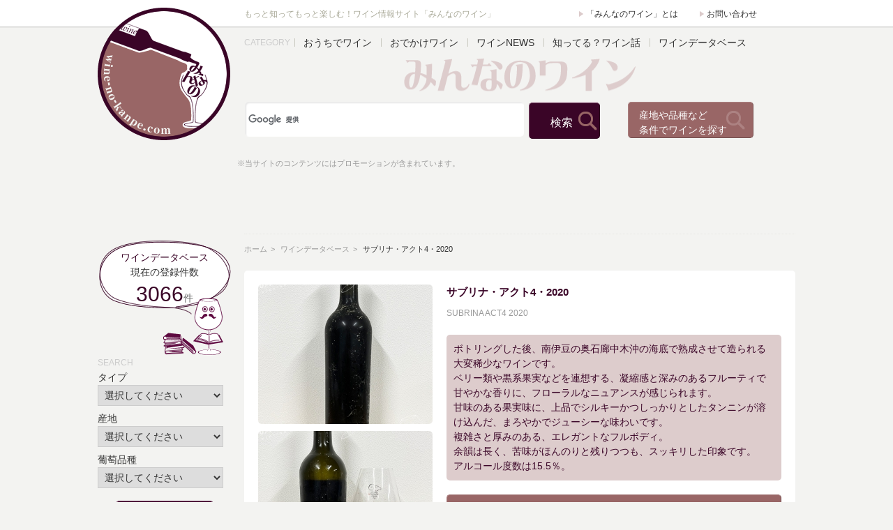

--- FILE ---
content_type: text/html; charset=UTF-8
request_url: https://wine-no-kanpe.com/contents/45254/
body_size: 59069
content:
<!DOCTYPE html>
<!--[if lt IE 7]>      <html class="no-js lt-ie9 lt-ie8 lt-ie7"> <![endif]-->
<!--[if IE 7]>         <html class="no-js lt-ie9 lt-ie8"> <![endif]-->
<!--[if IE 8]>         <html class="no-js lt-ie9"> <![endif]-->
<!--[if gt IE 8]><!--> <html class="no-js"> <!--<![endif]-->
	<html lang="ja" prefix="og: http://ogp.me/ns# fb: http://www.facebook.com/2008/fbml">
    <head>
		<meta charset="UTF-8">
		<meta name="keywords" content="ワイン,シャンパン">
		<meta name="description" content="「みんなのワイン」がお送りするワインデータベース。「サブリナ・アクト4・2020」をご紹介します。">
		<meta http-equiv="X-UA-Compatible" content="IE=edge">
		<meta name="author" content="株式会社システムエイト">
		<meta name="twitter:card" content="summary_large_image">
		<meta name="twitter:site" content="@winenokanpe">
		<meta property="og:url" content="https://wine-no-kanpe.com/contents/45254/">
		<meta property="og:title" content="サブリナ・アクト4・2020 ｜ みんなのワイン">
		<meta property="og:description" content="「みんなのワイン」がお送りするワインデータベース。「サブリナ・アクト4・2020」をご紹介します。">
		<meta property="og:image" content="https://wine-no-kanpe.com/contents/wp-content/uploads/2022/08/subrina16-400x533.jpg">
		<meta property="og:site_name" content="みんなのワイン">
		<meta property="fb:admins" content="fb:135746116986680">
        <title>サブリナ・アクト4・2020 | みんなのワイン</title>
		<link rel="pingback" href="https://wine-no-kanpe.com/contents/xmlrpc.php">
        <!-- Place favicon.ico and apple-touch-icon.png in the root directory -->
        <link rel="author" href="https://plus.google.com/101660848309468495374/">
        <link rel="stylesheet" href="/css/base.css">
        <link rel="stylesheet" href="/css/layout.css">
        <link rel="stylesheet" href="/css/contents.css">
        <link rel="stylesheet" href="/css/wp.css">
        <link rel="stylesheet" href="https://wine-no-kanpe.com/contents/wp-content/themes/wine2016/style.css">
		<!--[if lt IE 9]>
		<script src="http://html5shiv.googlecode.com/svn/trunk/html5.js"></script>
		<![endif]-->
<meta name='robots' content='max-image-preview:large' />
	<style>img:is([sizes="auto" i], [sizes^="auto," i]) { contain-intrinsic-size: 3000px 1500px }</style>
	<link rel='dns-prefetch' href='//fonts.googleapis.com' />
<link rel="alternate" type="application/rss+xml" title="みんなのワイン &raquo; フィード" href="https://wine-no-kanpe.com/contents/feed/" />
<link rel="alternate" type="application/rss+xml" title="みんなのワイン &raquo; コメントフィード" href="https://wine-no-kanpe.com/contents/comments/feed/" />
<script type="text/javascript">
/* <![CDATA[ */
window._wpemojiSettings = {"baseUrl":"https:\/\/s.w.org\/images\/core\/emoji\/16.0.1\/72x72\/","ext":".png","svgUrl":"https:\/\/s.w.org\/images\/core\/emoji\/16.0.1\/svg\/","svgExt":".svg","source":{"concatemoji":"https:\/\/wine-no-kanpe.com\/contents\/wp-includes\/js\/wp-emoji-release.min.js?ver=6.8.3"}};
/*! This file is auto-generated */
!function(s,n){var o,i,e;function c(e){try{var t={supportTests:e,timestamp:(new Date).valueOf()};sessionStorage.setItem(o,JSON.stringify(t))}catch(e){}}function p(e,t,n){e.clearRect(0,0,e.canvas.width,e.canvas.height),e.fillText(t,0,0);var t=new Uint32Array(e.getImageData(0,0,e.canvas.width,e.canvas.height).data),a=(e.clearRect(0,0,e.canvas.width,e.canvas.height),e.fillText(n,0,0),new Uint32Array(e.getImageData(0,0,e.canvas.width,e.canvas.height).data));return t.every(function(e,t){return e===a[t]})}function u(e,t){e.clearRect(0,0,e.canvas.width,e.canvas.height),e.fillText(t,0,0);for(var n=e.getImageData(16,16,1,1),a=0;a<n.data.length;a++)if(0!==n.data[a])return!1;return!0}function f(e,t,n,a){switch(t){case"flag":return n(e,"\ud83c\udff3\ufe0f\u200d\u26a7\ufe0f","\ud83c\udff3\ufe0f\u200b\u26a7\ufe0f")?!1:!n(e,"\ud83c\udde8\ud83c\uddf6","\ud83c\udde8\u200b\ud83c\uddf6")&&!n(e,"\ud83c\udff4\udb40\udc67\udb40\udc62\udb40\udc65\udb40\udc6e\udb40\udc67\udb40\udc7f","\ud83c\udff4\u200b\udb40\udc67\u200b\udb40\udc62\u200b\udb40\udc65\u200b\udb40\udc6e\u200b\udb40\udc67\u200b\udb40\udc7f");case"emoji":return!a(e,"\ud83e\udedf")}return!1}function g(e,t,n,a){var r="undefined"!=typeof WorkerGlobalScope&&self instanceof WorkerGlobalScope?new OffscreenCanvas(300,150):s.createElement("canvas"),o=r.getContext("2d",{willReadFrequently:!0}),i=(o.textBaseline="top",o.font="600 32px Arial",{});return e.forEach(function(e){i[e]=t(o,e,n,a)}),i}function t(e){var t=s.createElement("script");t.src=e,t.defer=!0,s.head.appendChild(t)}"undefined"!=typeof Promise&&(o="wpEmojiSettingsSupports",i=["flag","emoji"],n.supports={everything:!0,everythingExceptFlag:!0},e=new Promise(function(e){s.addEventListener("DOMContentLoaded",e,{once:!0})}),new Promise(function(t){var n=function(){try{var e=JSON.parse(sessionStorage.getItem(o));if("object"==typeof e&&"number"==typeof e.timestamp&&(new Date).valueOf()<e.timestamp+604800&&"object"==typeof e.supportTests)return e.supportTests}catch(e){}return null}();if(!n){if("undefined"!=typeof Worker&&"undefined"!=typeof OffscreenCanvas&&"undefined"!=typeof URL&&URL.createObjectURL&&"undefined"!=typeof Blob)try{var e="postMessage("+g.toString()+"("+[JSON.stringify(i),f.toString(),p.toString(),u.toString()].join(",")+"));",a=new Blob([e],{type:"text/javascript"}),r=new Worker(URL.createObjectURL(a),{name:"wpTestEmojiSupports"});return void(r.onmessage=function(e){c(n=e.data),r.terminate(),t(n)})}catch(e){}c(n=g(i,f,p,u))}t(n)}).then(function(e){for(var t in e)n.supports[t]=e[t],n.supports.everything=n.supports.everything&&n.supports[t],"flag"!==t&&(n.supports.everythingExceptFlag=n.supports.everythingExceptFlag&&n.supports[t]);n.supports.everythingExceptFlag=n.supports.everythingExceptFlag&&!n.supports.flag,n.DOMReady=!1,n.readyCallback=function(){n.DOMReady=!0}}).then(function(){return e}).then(function(){var e;n.supports.everything||(n.readyCallback(),(e=n.source||{}).concatemoji?t(e.concatemoji):e.wpemoji&&e.twemoji&&(t(e.twemoji),t(e.wpemoji)))}))}((window,document),window._wpemojiSettings);
/* ]]> */
</script>
<link rel='stylesheet' id='colorbox-theme9-css' href='https://wine-no-kanpe.com/contents/wp-content/plugins/jquery-colorbox/themes/theme9/colorbox.css?ver=4.6.2' type='text/css' media='screen' />
<style id='wp-emoji-styles-inline-css' type='text/css'>

	img.wp-smiley, img.emoji {
		display: inline !important;
		border: none !important;
		box-shadow: none !important;
		height: 1em !important;
		width: 1em !important;
		margin: 0 0.07em !important;
		vertical-align: -0.1em !important;
		background: none !important;
		padding: 0 !important;
	}
</style>
<link rel='stylesheet' id='wp-block-library-css' href='https://wine-no-kanpe.com/contents/wp-includes/css/dist/block-library/style.min.css?ver=6.8.3' type='text/css' media='all' />
<style id='classic-theme-styles-inline-css' type='text/css'>
/*! This file is auto-generated */
.wp-block-button__link{color:#fff;background-color:#32373c;border-radius:9999px;box-shadow:none;text-decoration:none;padding:calc(.667em + 2px) calc(1.333em + 2px);font-size:1.125em}.wp-block-file__button{background:#32373c;color:#fff;text-decoration:none}
</style>
<style id='global-styles-inline-css' type='text/css'>
:root{--wp--preset--aspect-ratio--square: 1;--wp--preset--aspect-ratio--4-3: 4/3;--wp--preset--aspect-ratio--3-4: 3/4;--wp--preset--aspect-ratio--3-2: 3/2;--wp--preset--aspect-ratio--2-3: 2/3;--wp--preset--aspect-ratio--16-9: 16/9;--wp--preset--aspect-ratio--9-16: 9/16;--wp--preset--color--black: #000000;--wp--preset--color--cyan-bluish-gray: #abb8c3;--wp--preset--color--white: #ffffff;--wp--preset--color--pale-pink: #f78da7;--wp--preset--color--vivid-red: #cf2e2e;--wp--preset--color--luminous-vivid-orange: #ff6900;--wp--preset--color--luminous-vivid-amber: #fcb900;--wp--preset--color--light-green-cyan: #7bdcb5;--wp--preset--color--vivid-green-cyan: #00d084;--wp--preset--color--pale-cyan-blue: #8ed1fc;--wp--preset--color--vivid-cyan-blue: #0693e3;--wp--preset--color--vivid-purple: #9b51e0;--wp--preset--gradient--vivid-cyan-blue-to-vivid-purple: linear-gradient(135deg,rgba(6,147,227,1) 0%,rgb(155,81,224) 100%);--wp--preset--gradient--light-green-cyan-to-vivid-green-cyan: linear-gradient(135deg,rgb(122,220,180) 0%,rgb(0,208,130) 100%);--wp--preset--gradient--luminous-vivid-amber-to-luminous-vivid-orange: linear-gradient(135deg,rgba(252,185,0,1) 0%,rgba(255,105,0,1) 100%);--wp--preset--gradient--luminous-vivid-orange-to-vivid-red: linear-gradient(135deg,rgba(255,105,0,1) 0%,rgb(207,46,46) 100%);--wp--preset--gradient--very-light-gray-to-cyan-bluish-gray: linear-gradient(135deg,rgb(238,238,238) 0%,rgb(169,184,195) 100%);--wp--preset--gradient--cool-to-warm-spectrum: linear-gradient(135deg,rgb(74,234,220) 0%,rgb(151,120,209) 20%,rgb(207,42,186) 40%,rgb(238,44,130) 60%,rgb(251,105,98) 80%,rgb(254,248,76) 100%);--wp--preset--gradient--blush-light-purple: linear-gradient(135deg,rgb(255,206,236) 0%,rgb(152,150,240) 100%);--wp--preset--gradient--blush-bordeaux: linear-gradient(135deg,rgb(254,205,165) 0%,rgb(254,45,45) 50%,rgb(107,0,62) 100%);--wp--preset--gradient--luminous-dusk: linear-gradient(135deg,rgb(255,203,112) 0%,rgb(199,81,192) 50%,rgb(65,88,208) 100%);--wp--preset--gradient--pale-ocean: linear-gradient(135deg,rgb(255,245,203) 0%,rgb(182,227,212) 50%,rgb(51,167,181) 100%);--wp--preset--gradient--electric-grass: linear-gradient(135deg,rgb(202,248,128) 0%,rgb(113,206,126) 100%);--wp--preset--gradient--midnight: linear-gradient(135deg,rgb(2,3,129) 0%,rgb(40,116,252) 100%);--wp--preset--font-size--small: 13px;--wp--preset--font-size--medium: 20px;--wp--preset--font-size--large: 36px;--wp--preset--font-size--x-large: 42px;--wp--preset--spacing--20: 0.44rem;--wp--preset--spacing--30: 0.67rem;--wp--preset--spacing--40: 1rem;--wp--preset--spacing--50: 1.5rem;--wp--preset--spacing--60: 2.25rem;--wp--preset--spacing--70: 3.38rem;--wp--preset--spacing--80: 5.06rem;--wp--preset--shadow--natural: 6px 6px 9px rgba(0, 0, 0, 0.2);--wp--preset--shadow--deep: 12px 12px 50px rgba(0, 0, 0, 0.4);--wp--preset--shadow--sharp: 6px 6px 0px rgba(0, 0, 0, 0.2);--wp--preset--shadow--outlined: 6px 6px 0px -3px rgba(255, 255, 255, 1), 6px 6px rgba(0, 0, 0, 1);--wp--preset--shadow--crisp: 6px 6px 0px rgba(0, 0, 0, 1);}:where(.is-layout-flex){gap: 0.5em;}:where(.is-layout-grid){gap: 0.5em;}body .is-layout-flex{display: flex;}.is-layout-flex{flex-wrap: wrap;align-items: center;}.is-layout-flex > :is(*, div){margin: 0;}body .is-layout-grid{display: grid;}.is-layout-grid > :is(*, div){margin: 0;}:where(.wp-block-columns.is-layout-flex){gap: 2em;}:where(.wp-block-columns.is-layout-grid){gap: 2em;}:where(.wp-block-post-template.is-layout-flex){gap: 1.25em;}:where(.wp-block-post-template.is-layout-grid){gap: 1.25em;}.has-black-color{color: var(--wp--preset--color--black) !important;}.has-cyan-bluish-gray-color{color: var(--wp--preset--color--cyan-bluish-gray) !important;}.has-white-color{color: var(--wp--preset--color--white) !important;}.has-pale-pink-color{color: var(--wp--preset--color--pale-pink) !important;}.has-vivid-red-color{color: var(--wp--preset--color--vivid-red) !important;}.has-luminous-vivid-orange-color{color: var(--wp--preset--color--luminous-vivid-orange) !important;}.has-luminous-vivid-amber-color{color: var(--wp--preset--color--luminous-vivid-amber) !important;}.has-light-green-cyan-color{color: var(--wp--preset--color--light-green-cyan) !important;}.has-vivid-green-cyan-color{color: var(--wp--preset--color--vivid-green-cyan) !important;}.has-pale-cyan-blue-color{color: var(--wp--preset--color--pale-cyan-blue) !important;}.has-vivid-cyan-blue-color{color: var(--wp--preset--color--vivid-cyan-blue) !important;}.has-vivid-purple-color{color: var(--wp--preset--color--vivid-purple) !important;}.has-black-background-color{background-color: var(--wp--preset--color--black) !important;}.has-cyan-bluish-gray-background-color{background-color: var(--wp--preset--color--cyan-bluish-gray) !important;}.has-white-background-color{background-color: var(--wp--preset--color--white) !important;}.has-pale-pink-background-color{background-color: var(--wp--preset--color--pale-pink) !important;}.has-vivid-red-background-color{background-color: var(--wp--preset--color--vivid-red) !important;}.has-luminous-vivid-orange-background-color{background-color: var(--wp--preset--color--luminous-vivid-orange) !important;}.has-luminous-vivid-amber-background-color{background-color: var(--wp--preset--color--luminous-vivid-amber) !important;}.has-light-green-cyan-background-color{background-color: var(--wp--preset--color--light-green-cyan) !important;}.has-vivid-green-cyan-background-color{background-color: var(--wp--preset--color--vivid-green-cyan) !important;}.has-pale-cyan-blue-background-color{background-color: var(--wp--preset--color--pale-cyan-blue) !important;}.has-vivid-cyan-blue-background-color{background-color: var(--wp--preset--color--vivid-cyan-blue) !important;}.has-vivid-purple-background-color{background-color: var(--wp--preset--color--vivid-purple) !important;}.has-black-border-color{border-color: var(--wp--preset--color--black) !important;}.has-cyan-bluish-gray-border-color{border-color: var(--wp--preset--color--cyan-bluish-gray) !important;}.has-white-border-color{border-color: var(--wp--preset--color--white) !important;}.has-pale-pink-border-color{border-color: var(--wp--preset--color--pale-pink) !important;}.has-vivid-red-border-color{border-color: var(--wp--preset--color--vivid-red) !important;}.has-luminous-vivid-orange-border-color{border-color: var(--wp--preset--color--luminous-vivid-orange) !important;}.has-luminous-vivid-amber-border-color{border-color: var(--wp--preset--color--luminous-vivid-amber) !important;}.has-light-green-cyan-border-color{border-color: var(--wp--preset--color--light-green-cyan) !important;}.has-vivid-green-cyan-border-color{border-color: var(--wp--preset--color--vivid-green-cyan) !important;}.has-pale-cyan-blue-border-color{border-color: var(--wp--preset--color--pale-cyan-blue) !important;}.has-vivid-cyan-blue-border-color{border-color: var(--wp--preset--color--vivid-cyan-blue) !important;}.has-vivid-purple-border-color{border-color: var(--wp--preset--color--vivid-purple) !important;}.has-vivid-cyan-blue-to-vivid-purple-gradient-background{background: var(--wp--preset--gradient--vivid-cyan-blue-to-vivid-purple) !important;}.has-light-green-cyan-to-vivid-green-cyan-gradient-background{background: var(--wp--preset--gradient--light-green-cyan-to-vivid-green-cyan) !important;}.has-luminous-vivid-amber-to-luminous-vivid-orange-gradient-background{background: var(--wp--preset--gradient--luminous-vivid-amber-to-luminous-vivid-orange) !important;}.has-luminous-vivid-orange-to-vivid-red-gradient-background{background: var(--wp--preset--gradient--luminous-vivid-orange-to-vivid-red) !important;}.has-very-light-gray-to-cyan-bluish-gray-gradient-background{background: var(--wp--preset--gradient--very-light-gray-to-cyan-bluish-gray) !important;}.has-cool-to-warm-spectrum-gradient-background{background: var(--wp--preset--gradient--cool-to-warm-spectrum) !important;}.has-blush-light-purple-gradient-background{background: var(--wp--preset--gradient--blush-light-purple) !important;}.has-blush-bordeaux-gradient-background{background: var(--wp--preset--gradient--blush-bordeaux) !important;}.has-luminous-dusk-gradient-background{background: var(--wp--preset--gradient--luminous-dusk) !important;}.has-pale-ocean-gradient-background{background: var(--wp--preset--gradient--pale-ocean) !important;}.has-electric-grass-gradient-background{background: var(--wp--preset--gradient--electric-grass) !important;}.has-midnight-gradient-background{background: var(--wp--preset--gradient--midnight) !important;}.has-small-font-size{font-size: var(--wp--preset--font-size--small) !important;}.has-medium-font-size{font-size: var(--wp--preset--font-size--medium) !important;}.has-large-font-size{font-size: var(--wp--preset--font-size--large) !important;}.has-x-large-font-size{font-size: var(--wp--preset--font-size--x-large) !important;}
:where(.wp-block-post-template.is-layout-flex){gap: 1.25em;}:where(.wp-block-post-template.is-layout-grid){gap: 1.25em;}
:where(.wp-block-columns.is-layout-flex){gap: 2em;}:where(.wp-block-columns.is-layout-grid){gap: 2em;}
:root :where(.wp-block-pullquote){font-size: 1.5em;line-height: 1.6;}
</style>
<link rel='stylesheet' id='contact-form-7-css' href='https://wine-no-kanpe.com/contents/wp-content/plugins/contact-form-7/includes/css/styles.css?ver=6.1.3' type='text/css' media='all' />
<link rel='stylesheet' id='twentyfourteen-lato-css' href='//fonts.googleapis.com/css?family=Lato%3A300%2C400%2C700%2C900%2C300italic%2C400italic%2C700italic' type='text/css' media='all' />
<link rel='stylesheet' id='genericons-css' href='https://wine-no-kanpe.com/contents/wp-content/themes/wine2016/genericons/genericons.css?ver=3.0.2' type='text/css' media='all' />
<link rel='stylesheet' id='twentyfourteen-style-css' href='https://wine-no-kanpe.com/contents/wp-content/themes/wine2016/style.css?ver=6.8.3' type='text/css' media='all' />
<!--[if lt IE 9]>
<link rel='stylesheet' id='twentyfourteen-ie-css' href='https://wine-no-kanpe.com/contents/wp-content/themes/wine2016/css/ie.css?ver=20131205' type='text/css' media='all' />
<![endif]-->
<link rel='stylesheet' id='taxopress-frontend-css-css' href='https://wine-no-kanpe.com/contents/wp-content/plugins/simple-tags/assets/frontend/css/frontend.css?ver=3.40.1' type='text/css' media='all' />
<script type="text/javascript" src="https://wine-no-kanpe.com/contents/wp-includes/js/jquery/jquery.min.js?ver=3.7.1" id="jquery-core-js"></script>
<script type="text/javascript" src="https://wine-no-kanpe.com/contents/wp-includes/js/jquery/jquery-migrate.min.js?ver=3.4.1" id="jquery-migrate-js"></script>
<script type="text/javascript" id="colorbox-js-extra">
/* <![CDATA[ */
var jQueryColorboxSettingsArray = {"jQueryColorboxVersion":"4.6.2","colorboxInline":"false","colorboxIframe":"false","colorboxGroupId":"","colorboxTitle":"","colorboxWidth":"false","colorboxHeight":"false","colorboxMaxWidth":"false","colorboxMaxHeight":"false","colorboxSlideshow":"false","colorboxSlideshowAuto":"false","colorboxScalePhotos":"false","colorboxPreloading":"false","colorboxOverlayClose":"true","colorboxLoop":"true","colorboxEscKey":"true","colorboxArrowKey":"true","colorboxScrolling":"true","colorboxOpacity":"0.85","colorboxTransition":"elastic","colorboxSpeed":"350","colorboxSlideshowSpeed":"2500","colorboxClose":"close","colorboxNext":"next","colorboxPrevious":"previous","colorboxSlideshowStart":"start slideshow","colorboxSlideshowStop":"stop slideshow","colorboxCurrent":"{current} of {total} images","colorboxXhrError":"This content failed to load.","colorboxImgError":"This image failed to load.","colorboxImageMaxWidth":"false","colorboxImageMaxHeight":"false","colorboxImageHeight":"false","colorboxImageWidth":"false","colorboxLinkHeight":"false","colorboxLinkWidth":"false","colorboxInitialHeight":"100","colorboxInitialWidth":"300","autoColorboxJavaScript":"true","autoHideFlash":"","autoColorbox":"true","autoColorboxGalleries":"","addZoomOverlay":"","useGoogleJQuery":"","colorboxAddClassToLinks":""};
/* ]]> */
</script>
<script type="text/javascript" src="https://wine-no-kanpe.com/contents/wp-content/plugins/jquery-colorbox/js/jquery.colorbox-min.js?ver=1.4.33" id="colorbox-js"></script>
<script type="text/javascript" src="https://wine-no-kanpe.com/contents/wp-content/plugins/jquery-colorbox/js/jquery-colorbox-wrapper-min.js?ver=4.6.2" id="colorbox-wrapper-js"></script>
<script type="text/javascript" src="https://wine-no-kanpe.com/contents/wp-content/plugins/simple-tags/assets/frontend/js/frontend.js?ver=3.40.1" id="taxopress-frontend-js-js"></script>
<link rel="https://api.w.org/" href="https://wine-no-kanpe.com/contents/wp-json/" /><link rel="alternate" title="JSON" type="application/json" href="https://wine-no-kanpe.com/contents/wp-json/wp/v2/posts/45254" /><link rel="canonical" href="https://wine-no-kanpe.com/contents/45254/" />
<link rel="alternate" title="oEmbed (JSON)" type="application/json+oembed" href="https://wine-no-kanpe.com/contents/wp-json/oembed/1.0/embed?url=https%3A%2F%2Fwine-no-kanpe.com%2Fcontents%2F45254%2F" />
<link rel="alternate" title="oEmbed (XML)" type="text/xml+oembed" href="https://wine-no-kanpe.com/contents/wp-json/oembed/1.0/embed?url=https%3A%2F%2Fwine-no-kanpe.com%2Fcontents%2F45254%2F&#038;format=xml" />
<style type="text/css">a.st_tag, a.internal_tag, .st_tag, .internal_tag { text-decoration: underline !important; }</style><style type="text/css">.broken_link, a.broken_link {
	text-decoration: line-through;
}</style>		<script type="text/javascript" src="/js/rollover.js"></script>
    </head>
<body id="top">
<div id="fb-root"></div>
<script>(function(d, s, id) {
  var js, fjs = d.getElementsByTagName(s)[0];
  if (d.getElementById(id)) return;
  js = d.createElement(s); js.id = id;
  js.src = "//connect.facebook.net/ja_JP/sdk.js#xfbml=1&version=v2.7";
  fjs.parentNode.insertBefore(js, fjs);
}(document, 'script', 'facebook-jssdk'));</script>
<!--[if lt IE 7]>
    <p class="browsehappy">ご使用のブラウザーはサポート対象外のバージョンです。</p>
<![endif]-->
<div id="container">
	<div id="footer-padding">
		<header id="header-block">
			<div class="w1000">
				<h1>もっと知ってもっと楽しむ！ワイン情報サイト「みんなのワイン」</h1>
				<ul class="header-about">
				<li><a href="/contents/about/">「みんなのワイン」とは</a></li>
				<li><a href="/contents/contactus/">お問い合わせ</a></li>
				</ul>
				<h2><a href="/"><img src="/img/logo.png" width="190" height="190" alt="みんなのワイン" class="spin"></a></h2>
				<nav class="header-menu">
					<p class="ttl">CATEGORY</p>
					<ul>
					<li><a href="/contents/indoor/">おうちでワイン</a></li>
					<li><a href="/contents/outdoor/">おでかけワイン</a></li>
					<li><a href="/contents/winenews/">ワインNEWS</a></li>
					<li><a href="/contents/aboutwine/">知ってる？ワイン話</a></li>
					<li><a href="/contents/winedata/">ワインデータベース</a></li>
					</ul>
				</nav>

				<div id="g-k-w-search">
<script>
  (function() {
    var cx = '014065401560775723847:q9cwxahkx_c';
    var gcse = document.createElement('script');
    gcse.type = 'text/javascript';
    gcse.async = true;
    gcse.src = 'https://cse.google.com/cse.js?cx=' + cx;
    var s = document.getElementsByTagName('script')[0];
    s.parentNode.insertBefore(gcse, s);
  })();
</script>
<gcse:search></gcse:search>

				</div>
				<p class="winesearch-bttn">
					<a href="/contents/winesearch/">産地や品種など<br>条件でワインを探す</a>
				</p>
				<p class="ad-txt">※当サイトのコンテンツにはプロモーションが含まれています。</p>
				<div class="adsence-gmenu">
<!-- みんなのワイン_ヘッダ部分_関連広告 -->
<script async src="https://pagead2.googlesyndication.com/pagead/js/adsbygoogle.js?client=ca-pub-0471482870549029"
     crossorigin="anonymous"></script>
<ins class="adsbygoogle"
     style="display:inline-block;width:728px;height:100px"
     data-ad-client="ca-pub-0471482870549029"
     data-ad-slot="3933170993"></ins>
<script>
     (adsbygoogle = window.adsbygoogle || []).push({});
</script>
				</div>
			</div>
		</header>
		<div id="contents-block">
			<section class="main-block">
				<nav class="crumb">
					<ul>
					<li><a href="/">ホーム</a></li>
					<li><a href="/contents/winedata/">ワインデータベース</a></li>
					<li>サブリナ・アクト4・2020</li>
					</ul>
				</nav>
				<article id="winedata" class="article-box">
					<div class="image-block">
	<a href="https://wine-no-kanpe.com/contents/wp-content/uploads/2022/08/subrina16.jpg" alt="サブリナ・アクト4・2020"><img src="https://wine-no-kanpe.com/contents/wp-content/uploads/2022/08/subrina16-250x200.jpg"></a>

	<a href="https://wine-no-kanpe.com/contents/wp-content/uploads/2022/08/subrina19.jpg" alt="サブリナ・アクト4・2020"><img src="https://wine-no-kanpe.com/contents/wp-content/uploads/2022/08/subrina19-250x200.jpg"></a>
					</div>
					
					<div class="txt-block">
						<h1 class="winename">サブリナ・アクト4・2020</h1>
						<p class="other-language">SUBRINA ACT4 2020</p>
						<div class="wine-no-kanpe">
							ボトリングした後、南伊豆の奥石廊中木沖の海底で熟成させて造られる大変稀少なワインです。<br />
ベリー類や黒系果実などを連想する、凝縮感と深みのあるフルーティで甘やかな香りに、フローラルなニュアンスが感じられます。<br />
甘味のある果実味に、上品でシルキーかつしっかりとしたタンニンが溶け込んだ、まろやかでジューシーな味わいです。<br />
複雑さと厚みのある、エレガントなフルボディ。<br />
余韻は長く、苦味がほんのりと残りつつも、スッキリした印象です。<br />
アルコール度数は15.5％。						</div>
						<p class="go-comment"><a href="#comment-block">サブリナ・アクト4・2020 補足情報を見る</a></p>
						<table class="outline">
						<tr>
						<th>タイプ</th>
							<td>赤</td>
						</tr>
						<tr>
						<th>ヴィンテージ</th>
							<td>2020年</td>
						</tr>
						<tr>
						<th>生産国・地域</th>
							<td>
南アフリカ</td>
						</tr>
						<tr>
						<th>ブドウ品種</th>
							<td>シラー</td>
						</tr>
						<tr>
						<th>生産者</th>
							<td>グレイスランド・ヴィンヤード</td>
						</tr>
						</table>
						<div class="tag-list">
							<a href="https://wine-no-kanpe.com/contents/tag/newworld/" rel="tag">ニューワールド</a><a href="https://wine-no-kanpe.com/contents/tag/recommendwine/" rel="tag">オススメの1本</a>						</div>
						<p class="last-update">
						[最終更新日] <time class="updated">2024年12月26日</time>
						</p>
						<p class="amazon-text">
							<a href="https://www.amazon.co.jp/gp/product/B0B2DRZTSS/ref=as_li_tf_tl?ie=UTF8&camp=247&creative=1211&creativeASIN=B0B2DRZTSS&linkCode=as2&tag=system8200510-22"><img src="/img/amzn_buy_bttn01.png" width="163" height="24" alt="amazonで"><br>
							サブリナ・アクト4・2020<br>
							<img src="/img/amzn_buy_bttn02.png" width="86" height="31" alt="ワインを見る"></a><img src="https://ir-jp.amazon-adsystem.com/e/ir?t=system8200510-22&l=as2&o=9&a=B0B2DRZTSS" width="1" height="1" border="0" alt="" style="border:none !important; margin:0px !important;" />
						</p>
<div class="tweetshare">
<a href="https://twitter.com/share" class="twitter-share-button" data-via="winenokanpe" data-lang="ja" data-size="large" data-hashtags="ワイン">このワインについてポストする</a>
<script>!function(d,s,id){var js,fjs=d.getElementsByTagName(s)[0],p=/^https:/.test(d.location)?'http':'https';if(!d.getElementById(id)){js=d.createElement(s);js.id=id;js.src=p+'://platform.twitter.com/widgets.js';fjs.parentNode.insertBefore(js,fjs);}}(document, 'script', 'twitter-wjs');</script>

<div class="fb-share-button" data-href="https://wine-no-kanpe.com/contents/45254/" data-layout="button_count" data-size="large" data-mobile-iframe="false"><a class="fb-xfbml-parse-ignore" target="_blank" href="https://www.facebook.com/sharer/sharer.php?u=https://wine-no-kanpe.com/contents/45254/%2F&amp;src=sdkpreparse">シェア</a></div>
</div>
					</div>

					<div class="member-comment-list">

						<div class="member-box dameyo">
							<div class="rating">
								<p class="rating-ttl">葡萄院駄目代の<br>お気に入り指数</p>
								<p class="star">★★★</p>
							</div>
							<div class="comment">
								ベリー類と黒系果実のフルーティな香りに、干し葡萄やフローラルなニュアンスが感じられます。<br />
アタックは強く、一口目は非常にパワフルな印象。<br />
ジューシーな甘味を伴ったまろやかさのある果実味、酸味は控えめで、滑らかなタンニンが溶け込んだエレガントなフルボディです。<br />
鼻に抜ける香りもとてもフルーティ。<br />
余韻は長く続きつつもスッキリとしており、清々しさのある後味です。							</div>
						</div>

						<div class="member-box reiko">
							<div class="rating">
								<p class="rating-ttl">葡萄院冷庫の<br>お気に入り指数</p>
								<p class="star">★★★</p>
							</div>
							<div class="comment">
								強いハチミツの香りが印象的ですが、甘すぎない味わいが魅力的で、とても美味しいです。<br />
アルコールの香りが控えめで、コクがしっかり感じられるため、飲みやすさもあります。<br />
ゆずこしょう味のポテトチップスと合わせてみたところ、アルコール感が強まるとともに、渋みが少し引き立つ印象を受けました。<br />
ただ、ワインの甘みも増す一方で、ポテチのゆずの香りが消えてしまい、組み合わせとしては少し意外な結果に。<br />
ちなみにチョコブラウニーとの相性は抜群でした！							</div>
						</div>

						<div class="member-box g10">
							<div class="rating">
								<p class="rating-ttl">葡萄院蛇子の<br>お気に入り指数</p>
								<p class="star">★★★</p>
							</div>
							<div class="comment">
								シラー種らしさをふんだんに感じる果実味豊かなフルボディ。<br />
香り豊かで舌に残る旨味もまた心地よく、とても飲みやすい味わいです。<br />
印象は"漆黒の紫"。<br />
物語を楽しみ、香りや味わいも楽しめる素敵なワインです。							</div>
						</div>
						<p class="star-nortice">[お気に入り指数解説] ★…ちょっと好きかも　★★…好き♪　★★★…お気に入りです！</p>
					</div>

					<div class="ad-block">
						<script async src="//pagead2.googlesyndication.com/pagead/js/adsbygoogle.js"></script>
						<!-- みんなのワイン_ワインデータ詳細中段 -->
						<ins class="adsbygoogle"
						     style="display:inline-block;width:336px;height:280px"
						     data-ad-client="ca-pub-0471482870549029"
						     data-ad-slot="9177541072"></ins>
						<script>
						(adsbygoogle = window.adsbygoogle || []).push({});
						</script>
						<script async src="//pagead2.googlesyndication.com/pagead/js/adsbygoogle.js"></script>
						<!-- みんなのワイン_ワインデータ詳細中段 -->
						<ins class="adsbygoogle"
						     style="display:inline-block;width:336px;height:280px"
						     data-ad-client="ca-pub-0471482870549029"
						     data-ad-slot="9177541072"></ins>
						<script>
						(adsbygoogle = window.adsbygoogle || []).push({});
						</script>
					</div>
					<div id="comment-block">
						<h2 class="comment-ttl">サブリナ・アクト4・2020 補足情報</h2>
					<p><a href="https://wine-no-kanpe.com/contents/wp-content/uploads/2022/08/subrina14.jpg"><img decoding="async" src="https://wine-no-kanpe.com/contents/wp-content/uploads/2022/08/subrina14-400x533.jpg" alt="サブリナアクト42020" width="48%" height="auto" class="alignnone wp-image-45262 colorbox-45254" srcset="https://wine-no-kanpe.com/contents/wp-content/uploads/2022/08/subrina14-400x533.jpg 400w, https://wine-no-kanpe.com/contents/wp-content/uploads/2022/08/subrina14.jpg 600w" sizes="(max-width: 400px) 100vw, 400px" /></a><a href="https://wine-no-kanpe.com/contents/wp-content/uploads/2022/08/subrina15.jpg"><img decoding="async" src="https://wine-no-kanpe.com/contents/wp-content/uploads/2022/08/subrina15-400x533.jpg" alt="サブリナアクト42020" width="48%" height="auto" class="alignnone wp-image-45263 colorbox-45254" srcset="https://wine-no-kanpe.com/contents/wp-content/uploads/2022/08/subrina15-400x533.jpg 400w, https://wine-no-kanpe.com/contents/wp-content/uploads/2022/08/subrina15.jpg 600w" sizes="(max-width: 400px) 100vw, 400px" /></a></p>
<p>葡萄品種は、シラー種のみが使用されています。<br />
南アフリカでも最高級の赤ワイン生産地として世界に認められるステレンボッシュのゴールドトライアングル地域に位置するグレイスランド・ヴィンヤード(Graceland Vineyards)が、化学物質を最小限に抑え、機械に頼らない手作りの工程で丁寧に造り上げたフルボディワインを西伊豆の海底で熟成させて完成する1本です。<br />
2019年にリリースされた「サブリナ・2011」、2020年リリースの「サブリナ・アクト2・2016」、2021年リリースの「サブリナ・アクト3・2019」に続く第四弾の南伊豆海底熟成ワインです。</p>
<p>▼ 関連記事<br />

<div class="blog-card"><a href="/contents/13299/">
	<div class="blog-card-thumbnail"><img class="colorbox-45254"  decoding="async" src="https://wine-no-kanpe.com/contents/wp-content/uploads/2016/10/subrina01.jpg" alt="南伊豆の海底で熟成された幻のワイン「SUBRINA」特別価格での販売開始" width="150" height="100" ></div>
	<div class="blog-card-content">
	<div class="blog-card-title">南伊豆の海底で熟成された幻のワイン「SUBRINA」特別価格での販売開始</div>
	</div>
	<div class="clear"></div>
</a></div><br />

<div class="blog-card"><a href="/contents/36256/">
	<div class="blog-card-thumbnail"><img class="colorbox-45254"  decoding="async" src="https://wine-no-kanpe.com/contents/wp-content/uploads/2020/11/subrina10.jpg" alt="南伊豆の海底熟成ワイン「SUBRINA」“ACT2 2016”が2,000本のみの数量限定発売" width="133" height="100" ></div>
	<div class="blog-card-content">
	<div class="blog-card-title">南伊豆の海底熟成ワイン「SUBRINA」“ACT2 2016”が2,000本のみの数量限定発売</div>
	</div>
	<div class="clear"></div>
</a></div><br />

<div class="blog-card"><a href="/contents/38038/">
	<div class="blog-card-thumbnail"><img class="colorbox-45254"  decoding="async" src="https://wine-no-kanpe.com/contents/wp-content/uploads/2021/07/subrina01.jpg" alt="南伊豆海底熟成ワイン『SUBRINA』第三幕“ACT3 2019”が数量限定で発売" width="150" height="100" ></div>
	<div class="blog-card-content">
	<div class="blog-card-title">南伊豆海底熟成ワイン『SUBRINA』第三幕“ACT3 2019”が数量限定で発売</div>
	</div>
	<div class="clear"></div>
</a></div><br />

<div class="blog-card"><a href="/contents/44869/">
	<div class="blog-card-thumbnail"><img class="colorbox-45254"  decoding="async" src="https://wine-no-kanpe.com/contents/wp-content/uploads/2022/07/subrina01.jpg" alt="人気の南伊豆海底熟成ワイン『SUBRINA』から第四幕“ACT4 2020”が発売" width="150" height="100" ></div>
	<div class="blog-card-content">
	<div class="blog-card-title">人気の南伊豆海底熟成ワイン『SUBRINA』から第四幕“ACT4 2020”が発売</div>
	</div>
	<div class="clear"></div>
</a></div></p>
<p><a href="https://wine-no-kanpe.com/contents/wp-content/uploads/2022/08/subrina18.jpg"><img decoding="async" src="https://wine-no-kanpe.com/contents/wp-content/uploads/2022/08/subrina18-400x533.jpg" alt="サブリナアクト42020" width="48%" height="auto" class="alignnone wp-image-45265 colorbox-45254" srcset="https://wine-no-kanpe.com/contents/wp-content/uploads/2022/08/subrina18-400x533.jpg 400w, https://wine-no-kanpe.com/contents/wp-content/uploads/2022/08/subrina18.jpg 600w" sizes="(max-width: 400px) 100vw, 400px" /></a><a href="https://wine-no-kanpe.com/contents/wp-content/uploads/2022/08/subrina17.jpg"><img decoding="async" src="https://wine-no-kanpe.com/contents/wp-content/uploads/2022/08/subrina17-400x533.jpg" alt="サブリナアクト42020" width="48%" height="auto" class="alignnone wp-image-45264 colorbox-45254" srcset="https://wine-no-kanpe.com/contents/wp-content/uploads/2022/08/subrina17-400x533.jpg 400w, https://wine-no-kanpe.com/contents/wp-content/uploads/2022/08/subrina17.jpg 600w" sizes="(max-width: 400px) 100vw, 400px" /></a></p>
<p>重厚な仕上がりのシラー種のワインを、静岡県の南伊豆・奥石廊中木沖、知る人ぞ知る「ヒリゾ浜」の海底貯蔵庫にて、海中の安定した温度と波のわずかな振動で約半年間熟成させたワインです。</p>
<p>「SUBRINA」という名前は、海より誕生した美しい女性をイメージしてつけられたものだそうです。<br />
海底で過ごす熟成期間中、石灰やフジツボなどが付着したボトルには、世界にひとつだけの模様が描き出されます。<br />
「サブリナ・アクト4・2020」にはそれぞれにシリアルナンバーが付与されており、そのプレミアム感はギフトにもぴったりです。</p>
<p><a href="https://wine-no-kanpe.com/contents/wp-content/uploads/2022/08/subrina20.jpg"><img decoding="async" src="https://wine-no-kanpe.com/contents/wp-content/uploads/2022/08/subrina20-400x533.jpg" alt="サブリナアクト42020" width="400" height="533" class="alignnone size-medium wp-image-45266 colorbox-45254" srcset="https://wine-no-kanpe.com/contents/wp-content/uploads/2022/08/subrina20-400x533.jpg 400w, https://wine-no-kanpe.com/contents/wp-content/uploads/2022/08/subrina20.jpg 600w" sizes="(max-width: 400px) 100vw, 400px" /></a></p>
<p>海底での熟成に耐えられるよう、ボトルの形状やコルク、またコルクを水圧から守るシーリングワックスなど、細かな部分にも様々な工夫が凝らされています。<br />
ラベルは海水ではがれてしまうため、ワイン名はサンドブラストで直接ボトルに彫刻されています。<br />
シーリングワックスをはがす作業は少々手間が必要なものの、それだけに開封時の嬉しさはまた格別。<br />
ロゴ入りポアラーも付属しているため、シーリングワックスがグラスにこぼれる心配もありません。</p>
<p><a href="https://wine-no-kanpe.com/contents/wp-content/uploads/2022/08/subrina12.jpg"><img decoding="async" src="https://wine-no-kanpe.com/contents/wp-content/uploads/2022/08/subrina12-400x533.jpg" alt="サブリナアクト42020" width="48%" height="auto" class="alignnone wp-image-45260 colorbox-45254" srcset="https://wine-no-kanpe.com/contents/wp-content/uploads/2022/08/subrina12-400x533.jpg 400w, https://wine-no-kanpe.com/contents/wp-content/uploads/2022/08/subrina12.jpg 600w" sizes="(max-width: 400px) 100vw, 400px" /></a><a href="https://wine-no-kanpe.com/contents/wp-content/uploads/2022/08/subrina13.jpg"><img decoding="async" src="https://wine-no-kanpe.com/contents/wp-content/uploads/2022/08/subrina13-400x533.jpg" alt="サブリナアクト42020" width="48%" height="auto" class="alignnone wp-image-45261 colorbox-45254" srcset="https://wine-no-kanpe.com/contents/wp-content/uploads/2022/08/subrina13-400x533.jpg 400w, https://wine-no-kanpe.com/contents/wp-content/uploads/2022/08/subrina13.jpg 600w" sizes="(max-width: 400px) 100vw, 400px" /></a></p>
<p>高級感のあるパッケージは、ギフトにもぴったりです。</p>
<p><a href="https://wine-no-kanpe.com/contents/wp-content/uploads/2022/08/subrina21.jpg"><img decoding="async" src="https://wine-no-kanpe.com/contents/wp-content/uploads/2022/08/subrina21-690x518.jpg" alt="サブリナアクト42020" width="690" height="518" class="alignnone size-about Wine wp-image-45267 colorbox-45254" srcset="https://wine-no-kanpe.com/contents/wp-content/uploads/2022/08/subrina21-690x518.jpg 690w, https://wine-no-kanpe.com/contents/wp-content/uploads/2022/08/subrina21-400x300.jpg 400w, https://wine-no-kanpe.com/contents/wp-content/uploads/2022/08/subrina21-640x480.jpg 640w, https://wine-no-kanpe.com/contents/wp-content/uploads/2022/08/subrina21-768x576.jpg 768w, https://wine-no-kanpe.com/contents/wp-content/uploads/2022/08/subrina21-750x563.jpg 750w, https://wine-no-kanpe.com/contents/wp-content/uploads/2022/08/subrina21.jpg 800w" sizes="(max-width: 690px) 100vw, 690px" /></a></p>
<p>「みんなのワイン」編集部も、SUBRINAシリーズ4本目にしてようやくスマートにシーリングワックスを除去できるようになりました。<br />
コツは、ソムリエナイフの切っ先をボトルとワックスの間に差し込んでいき、切っ先をボトルに沿わせつつ少しずつゆっくりと隙間を広げて剥がしていくイメージです。</p>
<p><a href="https://wine-no-kanpe.com/contents/wp-content/uploads/2022/08/subrina23.jpg"><img decoding="async" src="https://wine-no-kanpe.com/contents/wp-content/uploads/2022/08/subrina23-400x300.jpg" alt="サブリナアクト42020" width="48%" height="auto" class="alignnone wp-image-45269 colorbox-45254" srcset="https://wine-no-kanpe.com/contents/wp-content/uploads/2022/08/subrina23-400x300.jpg 400w, https://wine-no-kanpe.com/contents/wp-content/uploads/2022/08/subrina23-640x480.jpg 640w, https://wine-no-kanpe.com/contents/wp-content/uploads/2022/08/subrina23-768x576.jpg 768w, https://wine-no-kanpe.com/contents/wp-content/uploads/2022/08/subrina23-750x563.jpg 750w, https://wine-no-kanpe.com/contents/wp-content/uploads/2022/08/subrina23-690x518.jpg 690w, https://wine-no-kanpe.com/contents/wp-content/uploads/2022/08/subrina23.jpg 800w" sizes="(max-width: 400px) 100vw, 400px" /></a><a href="https://wine-no-kanpe.com/contents/wp-content/uploads/2022/08/subrina22.jpg"><img decoding="async" src="https://wine-no-kanpe.com/contents/wp-content/uploads/2022/08/subrina22-400x300.jpg" alt="サブリナアクト42020" width="48%" height="auto" class="alignnone wp-image-45268 colorbox-45254" srcset="https://wine-no-kanpe.com/contents/wp-content/uploads/2022/08/subrina22-400x300.jpg 400w, https://wine-no-kanpe.com/contents/wp-content/uploads/2022/08/subrina22-640x480.jpg 640w, https://wine-no-kanpe.com/contents/wp-content/uploads/2022/08/subrina22-768x576.jpg 768w, https://wine-no-kanpe.com/contents/wp-content/uploads/2022/08/subrina22-750x563.jpg 750w, https://wine-no-kanpe.com/contents/wp-content/uploads/2022/08/subrina22-690x518.jpg 690w, https://wine-no-kanpe.com/contents/wp-content/uploads/2022/08/subrina22.jpg 800w" sizes="(max-width: 400px) 100vw, 400px" /></a></p>
<p>■SUBRINA　ブランドサイト<br />
<a href="https://subrina.info/" rel="noopener" target="_blank">https://subrina.info/</a></p>
<p>■SUBRINA　オンラインショップ<br />
<a href="https://subrina.jp/" rel="noopener" target="_blank">https://subrina.jp/</a></p>
<p>■SUBRINA　Amazonストア<br />
<a href="https://www.amazon.co.jp/stores/page/D07A6114-A4F3-486E-BC2B-8C77520834E2?channel=prtime2207" rel="noopener" target="_blank">https://www.amazon.co.jp/stores/page/D07A6114-A4F3-486E-BC2B-8C77520834E2?channel=prtime2207</a></p>
<p>[提供・協力]<br />
<a href="https://commonsense.co.jp/" target="_blank" rel="noopener noreferrer">株式会社コモンセンス</a></p>
<div class="comment-box" style="margin-bottom: 30px;">本記事は、株式会社コモンセンス様によるご提供でお送りしております。</div>
					</div><!-- /.comment-block -->
						<div class="amazon-text">
							<a href="https://www.amazon.co.jp/gp/product/B0B2DRZTSS/ref=as_li_tf_tl?ie=UTF8&camp=247&creative=1211&creativeASIN=B0B2DRZTSS&linkCode=as2&tag=system8200510-22"><img src="/img/amzn_buy_bttn01.png" width="163" height="24" alt="amazonで"><br>
							サブリナ・アクト4・2020<br>
							<img src="/img/amzn_buy_bttn02.png" width="86" height="31" alt="ワインを見る"></a><img src="https://ir-jp.amazon-adsystem.com/e/ir?t=system8200510-22&l=as2&o=9&a=B0B2DRZTSS" width="1" height="1" border="0" alt="" style="border:none !important; margin:0px !important;" />
						</div>					<p class="price-notice">
					記事内の商品またはサービスに関する価格や消費税表記は記事公開当時のものです。<br>
					現在の価格と異なる、もしくは取り扱いが終了している可能性がありますのでご注意ください。
					</p>

<div class="tweetshare">
<a href="https://twitter.com/share" class="twitter-share-button" data-via="winenokanpe" data-lang="ja" data-size="large" data-hashtags="ワイン">このワインについてポストする</a>
<script>!function(d,s,id){var js,fjs=d.getElementsByTagName(s)[0],p=/^https:/.test(d.location)?'http':'https';if(!d.getElementById(id)){js=d.createElement(s);js.id=id;js.src=p+'://platform.twitter.com/widgets.js';fjs.parentNode.insertBefore(js,fjs);}}(document, 'script', 'twitter-wjs');</script>

<div class="fb-share-button" data-href="https://wine-no-kanpe.com/contents/45254/" data-layout="button_count" data-size="large" data-mobile-iframe="false"><a class="fb-xfbml-parse-ignore" target="_blank" href="https://www.facebook.com/sharer/sharer.php?u=https://wine-no-kanpe.com/contents/45254/%2F&amp;src=sdkpreparse">シェア</a></div>
</div>
					<p class="back-winedata-list dark-bttn"><a href="/contents/winedata/">ワインデータベース一覧</a></p>
					<p class="back-winedata-list dark-bttn"><a href="/contents/ordered/"><span>更新順ワインデータベース一覧</span></a></p>
					<div class="post-winedb">
						<p class="msg">＼ ワインデータベースへの読者様投稿受付中！ ／</p>
						<p class="pale-bttn"><a href="/contents/post-winedb/"><span>ワインデータベースに投稿する</span></a></p>
					</div>
				</article>
			</section><!-- /.main-block -->
			<section class="side-block">
				<div class="db-number">
					<p class="db-ttl1">ワインデータベース</p>
					<p class="db-ttl2">現在の登録件数</p>
					<p class="db-num">3066<span>件</span></p>
				</div>
				<div class="search-condition">
					<p class="side-ttl">SEARCH</p>
					<form method="get" id="searchform" action="/contents/winesearch/">
						<dl>
						<dt>タイプ</dt>
							<dd>
								<select name="type">
								<option value="" selected>選択してください</option>
								<option value="7">赤</option>
								<option value="8">白</option>
								<option value="9">ロゼ</option>
								<option value="10">スパークリング</option>
								<option value="11">貴腐</option>
								<option value="12">アイス</option>
								<option value="13">ビオ</option>
								<option value="22">その他のタイプ</option>
								</select>
							</dd>
						<dt>産地</dt>
							<dd>
								<select name="area">
								<option value="" selected>選択してください</option>
								<option value="26">フランス</option>
								<option value="14">　&gt; ボルドー</option>
								<option value="15">　&gt; シャンパーニュ</option>
								<option value="23">　&gt; ブルゴーニュ</option>
								<option value="24">　&gt; アルザス</option>
								<option value="89">　&gt; ローヌ</option>
								<option value="25">　&gt; プロヴァンス</option>
								<option value="45">イタリア</option>
								<option value="51">アルゼンチン</option>
								<option value="17">チリ</option>
								<option value="16">ドイツ</option>
								<option value="110">オーストリア</option>
								<option value="18">スペイン</option>
								<option value="93">ハンガリー</option>
								<option value="111">ブルガリア</option>
								<option value="112">モルドバ</option>
								<option value="109">ジョージア</option>
								<option value="100">ポルトガル</option>
								<option value="46">アメリカ</option>
								<option value="47">　&gt; カリフォルニア</option>
								<option value="48">オーストラリア</option>
								<option value="49">ニュージーランド</option>
								<option value="108">ギリシャ</option>
								<option value="27">日本</option>
								<option value="19">　&gt; 十勝</option>
								<option value="52">　&gt; 小樽</option>
								<option value="20">　&gt; 山梨</option>
								<option value="39">　&gt; 勝沼</option>
								<option value="53">　&gt; 長野</option>
								<option value="50">南アフリカ</option>
								<option value="98">中国</option>
								<option value="106">インド</option>
								<option value="21">その他の地域</option>
								</select>
							</dd>
						<dt>葡萄品種</dt>
							<dd>
								<select name="breed">
								<option value="" selected>選択してください</option>
								<option value="31">カベルネ・ソーヴィニヨン</option>
								<option value="104">カベルネ・フラン</option>
								<option value="35">ピノ・ノワール</option>
								<option value="36">メルロー</option>
								<option value="37">サンジョベーゼ</option>
								<option value="74">シラー</option>
								<option value="75">マルベック</option>
								<option value="77">グルナッシュ</option>
								<option value="78">ネロ・ダーヴォラ</option>
								<option value="114">テンプラニーリョ</option>
								<option value="32">カリニャン</option>
								<option value="94">ネグロアマーロ</option>
								<option value="90">ガメイ</option>
								<option value="34">シャルドネ</option>
								<option value="65">ソーヴィニヨン・ブラン</option>
								<option value="76">セミヨン</option>
								<option value="59">リースリング</option>
								<option value="64">ナイアガラ</option>
								<option value="79">モスカート</option>
								<option value="38">マスカット・ベーリーＡ</option>
								<option value="33">甲州</option>
								<option value="107">デラウェア</option>
								<option value="40">その他の品種</option>
								</select>
							</dd>
						</dl>
						<!--
						<input type="search" class="search-field" placeholder="キーワードで検索" value="" name="s" title="キーワードで検索">
						-->
						<input type="hidden" name="s" value="">
						<input type="submit" class="submit-bttn" value="条件検索">
					</form>
					<p class="winedb-link dark-bttn">
						<a href="/contents/ordered/">ワインデータ一覧</a>
					</p>
				</div>
				<div class="tag-cloud">
					<p class="side-ttl">KEYWORDS</p>
					<ul>
					<li><a href="https://wine-no-kanpe.com/contents/tag/qualification-acquisition/">資格取得</a></li>
					<li><a href="https://wine-no-kanpe.com/contents/tag/beaujolaisnouveau/">ボジョレー・ヌーヴォー</a></li>
					<li><a href="https://wine-no-kanpe.com/contents/tag/cava/">カヴァ</a></li>
					<li><a href="https://wine-no-kanpe.com/contents/tag/over-priced-wine/">高額ワイン</a></li>
					<li><a href="https://wine-no-kanpe.com/contents/tag/portwine/">ポートワイン</a></li>
					<li><a href="https://wine-no-kanpe.com/contents/tag/treasurehunting/">トレジャー・ハンティング</a></li>
					<li><a href="https://wine-no-kanpe.com/contents/tag/kaminoshizuku/">神の雫</a></li>
					<li><a href="https://wine-no-kanpe.com/contents/tag/convenience/">コンビニ</a></li>
					<li><a href="https://wine-no-kanpe.com/contents/tag/newworld/">ニューワールド</a></li>
					<li><a href="https://wine-no-kanpe.com/contents/tag/try/">やってみた</a></li>
					<li><a href="https://wine-no-kanpe.com/contents/tag/wineitem/">ワインアイテム</a></li>
					<li><a href="https://wine-no-kanpe.com/contents/tag/otsumami/">ワインのおつまみ</a></li>
					<li><a href="https://wine-no-kanpe.com/contents/tag/supertoscana/">スーパートスカーナ</a></li>
					<li><a href="https://wine-no-kanpe.com/contents/tag/auctionchallenge/">オークションチャレンジ</a></li>
					<li><a href="https://wine-no-kanpe.com/contents/tag/limited/">期間限定</a></li>
					<li><a href="https://wine-no-kanpe.com/contents/tag/event/">イベント</a></li>
					<li><a href="https://wine-no-kanpe.com/contents/tag/japanwine/">日本ワイン</a></li>
					<li><a href="https://wine-no-kanpe.com/contents/tag/present/">プレゼント</a></li>
					<li><a href="https://wine-no-kanpe.com/contents/tag/low-alcohol/">低アルコール</a></li>
					<li><a href="https://wine-no-kanpe.com/contents/tag/recommendwine/">オススメの1本</a></li>
					<li><a href="https://wine-no-kanpe.com/contents/tag/bluewine/">青ワイン</a></li>
					<li><a href="https://wine-no-kanpe.com/contents/tag/blackwine/">黒ワイン</a></li>
					<li><a href="https://wine-no-kanpe.com/contents/tag/reconstruction-support/">復興支援</a></li>
					<li><a href="https://wine-no-kanpe.com/contents/tag/orangewine/">オレンジワイン</a></li>
					</ul>
				</div>
				<div class="sns-link">
					<p class="side-ttl">FOLLOW US</p>
					<ul>
					<li class="x"><a href="https://x.com/winenokanpe/" target="_blank"><img src="/img/icon_xlogo.svg"></a></li>
					<li class="ig"><a href="https://www.instagram.com/minnanowine_official/" target="_blank"><img src="/img/icon_iglogo.svg"></a></li>
					<li class="fb"><a href="https://www.facebook.com/minnanowine/" target="_blank"><img src="/img/icon_fblogo.png"></a></li>
					</ul>
				</div>
				<div class="side-bnnr">
					<a href="https://store.line.me/stickershop/author/5252894/ja"><img src="/img/bnnr/linestamp_side.png"></a>
				</div>
			</section>
		</div>

	<footer id="footer-block">
		<div class="white-bg">
			<nav class="w1000">
				<ul class="footer-menu01">
				<li><a href="/contents/about/">「みんなのワイン」とは</a></li>
				<li><a href="/contents/operator/">運営者情報</a></li>
				<li><a href="/contents/author/">メンバー</a></li>
				<li><a href="/contents/contactus/">お問い合わせ</a></li>
				<li><a href="/contents/privacy/">プライバシーポリシー</a></li>
				<li class="line"><a href="https://store.line.me/stickershop/product/30146620/ja">「みんなのワイン」公式LINEスタンプ</a></li>
				</ul>
				<ul class="footer-menu02">
				<li><a href="/contents/indoor/">おうちでワイン</a></li>
				<li><a href="/contents/outdoor/">おでかけワイン</a></li>
				<li><a href="/contents/winenews/">ワインNEWS</a></li>
				<li><a href="/contents/aboutwine/">知ってる？ワイン話</a></li>
				<li><a href="/contents/aboutwine/wine-select/">もう迷わない！プロが実践するワイン選びのコツ</a></li>
				<li><a href="/contents/aboutwine/port-of-the-moon/">月の港に続く道</a></li>
				<li><a href="/contents/aboutwine/kami-no-sizuku/">神の雫でワインを学ぶ</a></li>
				<li><a href="/contents/aboutwine/wineglossary/">初心者も3分でわかる！ワイン用語集</a></li>
				
				</ul>
				<ul class="footer-menu03">
				<li><a href="/contents/ordered/">ワインデータ一覧</a></li>
				<li><a href="/contents/winesearch/">産地や品種、キーワードなどでワインを探す</a></li>
				<li><a href="/contents/post-winedb/">ワインデータベースへの投稿</a></li>
				<li><a href="/contents/posting-request/">広告掲載、記事掲載を依頼する</a></li>
				</ul>
			</nav>
			<small class="copyright">&copy; SystemEight All Rights Reserved.</small>
		</div>
	</footer>

<!-- Analytics -->
<!-- Google tag (gtag.js) -->
<script async src="https://www.googletagmanager.com/gtag/js?id=G-Y38EY0P92F"></script>
<script>
  window.dataLayer = window.dataLayer || [];
  function gtag(){dataLayer.push(arguments);}
  gtag('js', new Date());

  gtag('config', 'G-Y38EY0P92F');
</script>
<!-- /Analytics -->
<!-- SYSTEM8 Analytics -->
<script type="text/javascript" src="//www.system8.co.jp/sys8/script.php" defer></script><noscript><img src="//www.system8.co.jp/sys8/track.php" alt="" width="1" height="1" /></noscript>
<!-- /SYSTEM8 Analytics -->
<script type="speculationrules">
{"prefetch":[{"source":"document","where":{"and":[{"href_matches":"\/contents\/*"},{"not":{"href_matches":["\/contents\/wp-*.php","\/contents\/wp-admin\/*","\/contents\/wp-content\/uploads\/*","\/contents\/wp-content\/*","\/contents\/wp-content\/plugins\/*","\/contents\/wp-content\/themes\/wine2016\/*","\/contents\/*\\?(.+)"]}},{"not":{"selector_matches":"a[rel~=\"nofollow\"]"}},{"not":{"selector_matches":".no-prefetch, .no-prefetch a"}}]},"eagerness":"conservative"}]}
</script>
<script type="text/javascript" src="https://wine-no-kanpe.com/contents/wp-includes/js/dist/hooks.min.js?ver=4d63a3d491d11ffd8ac6" id="wp-hooks-js"></script>
<script type="text/javascript" src="https://wine-no-kanpe.com/contents/wp-includes/js/dist/i18n.min.js?ver=5e580eb46a90c2b997e6" id="wp-i18n-js"></script>
<script type="text/javascript" id="wp-i18n-js-after">
/* <![CDATA[ */
wp.i18n.setLocaleData( { 'text direction\u0004ltr': [ 'ltr' ] } );
/* ]]> */
</script>
<script type="text/javascript" src="https://wine-no-kanpe.com/contents/wp-content/plugins/contact-form-7/includes/swv/js/index.js?ver=6.1.3" id="swv-js"></script>
<script type="text/javascript" id="contact-form-7-js-translations">
/* <![CDATA[ */
( function( domain, translations ) {
	var localeData = translations.locale_data[ domain ] || translations.locale_data.messages;
	localeData[""].domain = domain;
	wp.i18n.setLocaleData( localeData, domain );
} )( "contact-form-7", {"translation-revision-date":"2025-10-29 09:23:50+0000","generator":"GlotPress\/4.0.3","domain":"messages","locale_data":{"messages":{"":{"domain":"messages","plural-forms":"nplurals=1; plural=0;","lang":"ja_JP"},"This contact form is placed in the wrong place.":["\u3053\u306e\u30b3\u30f3\u30bf\u30af\u30c8\u30d5\u30a9\u30fc\u30e0\u306f\u9593\u9055\u3063\u305f\u4f4d\u7f6e\u306b\u7f6e\u304b\u308c\u3066\u3044\u307e\u3059\u3002"],"Error:":["\u30a8\u30e9\u30fc:"]}},"comment":{"reference":"includes\/js\/index.js"}} );
/* ]]> */
</script>
<script type="text/javascript" id="contact-form-7-js-before">
/* <![CDATA[ */
var wpcf7 = {
    "api": {
        "root": "https:\/\/wine-no-kanpe.com\/contents\/wp-json\/",
        "namespace": "contact-form-7\/v1"
    }
};
/* ]]> */
</script>
<script type="text/javascript" src="https://wine-no-kanpe.com/contents/wp-content/plugins/contact-form-7/includes/js/index.js?ver=6.1.3" id="contact-form-7-js"></script>
<script type="text/javascript" src="https://wine-no-kanpe.com/contents/wp-content/themes/wine2016/js/functions.js?ver=20131209" id="twentyfourteen-script-js"></script>
<script type="text/javascript" src="https://ajax.googleapis.com/ajax/libs/jquery/1.10.2/jquery.min.js"></script>
<script type="text/javascript" src="/js/goto.js"></script>
<script type="text/javascript" src="/js/scrolltopcontrol.js"></script>
</body>
</html>

--- FILE ---
content_type: text/html; charset=utf-8
request_url: https://www.google.com/recaptcha/api2/aframe
body_size: 116
content:
<!DOCTYPE HTML><html><head><meta http-equiv="content-type" content="text/html; charset=UTF-8"></head><body><script nonce="hOFRkkUOnM7KDgrGdBCPCg">/** Anti-fraud and anti-abuse applications only. See google.com/recaptcha */ try{var clients={'sodar':'https://pagead2.googlesyndication.com/pagead/sodar?'};window.addEventListener("message",function(a){try{if(a.source===window.parent){var b=JSON.parse(a.data);var c=clients[b['id']];if(c){var d=document.createElement('img');d.src=c+b['params']+'&rc='+(localStorage.getItem("rc::a")?sessionStorage.getItem("rc::b"):"");window.document.body.appendChild(d);sessionStorage.setItem("rc::e",parseInt(sessionStorage.getItem("rc::e")||0)+1);localStorage.setItem("rc::h",'1768800551989');}}}catch(b){}});window.parent.postMessage("_grecaptcha_ready", "*");}catch(b){}</script></body></html>

--- FILE ---
content_type: text/css
request_url: https://wine-no-kanpe.com/css/base.css
body_size: 3473
content:
@charset "utf-8";


/* Universal Reset
----------------------------------------- */
body,div,dl,dt,dd,ul,ol,li,h1,h2,h3,h4,h5,h6,pre,form,fieldset,input,p,th,td,figure {
	margin:0;
	padding:0;
}

address,caption,cite,code,dfn,em,strong,th,var {
	font-style:normal;
	font-weight:normal;
} 

ol,ul{ list-style-type:none; }

/* Font
----------------------------------------- */
body {
	font-family:'メイリオ',Meiryo,Verdana,'ＭＳ Ｐゴシック',sans-serif,'ヒラギノ角ゴ Pro W3','Hiragino Kaku Gothic Pro';
	color:#333;
	font-size:14px;
	line-height:150%;
	background-color: #F3F3F1;
}
input, textarea {
	font-family:'メイリオ',Meiryo,Verdana,'ＭＳ Ｐゴシック',sans-serif,'ヒラギノ角ゴ Pro W3','Hiragino Kaku Gothic Pro';
}
table {
	font-size:inherit;
	font:100%;
}

select,input,textarea { font-size: 99%; }

/* Body etc
----------------------------------------- */
body {
	margin:0;
	padding:0;
	height: 100%;
}
body , html { height: 100%; }

td,th { vertical-align:top; }

img { border: none; }

br.clear { clear:both; }

/* Link
----------------------------------------- */
a:link {
	color:#803766;
	text-decoration:none;
}

a:visited {
	color:#803766;
	text-decoration:none;
}

a:hover {
	color:#a55086;
	text-decoration:none;
}

a:active {
	color:#a55086;
	text-decoration:underline;
}


/* 共通class floatblock
----------------------------------------- */

.floatblock {
	display: -moz-inline-box; /*for Firefox 2*/
	display: inline-block; /*for modern*/
	/display: inline; /*for ie5～7*/
	/zoom: 1; /*for ie5～7*/
	vertical-align: top;
}


/* 共通class Clearfix
----------------------------------------- */
.clearfix:after {
	content:"."; 
	display:block; 
	height:0; 
	clear:both; 
	visibility: hidden;
	line-height:0;
}
.clearfix { display:inline-block; }
/* Hides from IE-mac \*/
* html .clearfix { height:1%; }
.clearfix { display:block; }


/* 共通class pale-bttn
----------------------------------------- */

.pale-bttn a {
	border-radius: 5px;
	-moz-border-radius: 5px;
	-webkit-border-radius: 5px;
	-o-border-radius: 5px;
	-ms-border-radius: 5px;
	text-decoration: none;
	color: #FFF;
}
.pale-bttn a:link,
.pale-bttn a:visited {
	border-top: 1px solid #AB8282;
	border-left: 1px solid #AB8282;
	border-right: 1px solid #754E4E;
	border-bottom: 1px solid #754E4E;
	background-color: #966;
}
.pale-bttn a:active,
.pale-bttn a:hover {
	border-top: 1px solid #774063;
	border-left: 1px solid #774063;
	border-right: 1px solid #2C041E;
	border-bottom: 1px solid #2C041E;
	background-color: #3A0527;
}


/* 共通class dark-bttn
----------------------------------------- */

.dark-bttn a {
	border-radius: 5px;
	-moz-border-radius: 5px;
	-webkit-border-radius: 5px;
	-o-border-radius: 5px;
	-ms-border-radius: 5px;
	text-decoration: none;
	color: #FFF;
}
.dark-bttn a:link,
.dark-bttn a:visited {
	border-top: 1px solid #774063;
	border-left: 1px solid #774063;
	border-right: 1px solid #2C041E;
	border-bottom: 1px solid #2C041E;
	background-color: #3A0527;
}
.dark-bttn a:active,
.dark-bttn a:hover {
	border-top: 1px solid #AB8282;
	border-left: 1px solid #AB8282;
	border-right: 1px solid #754E4E;
	border-bottom: 1px solid #754E4E;
	background-color: #966;
}


/* 共通class article-box
----------------------------------------- */

.article-box {
	box-sizing: border-box;
	width: 790px;
	margin-left: 10px;
	padding: 20px;
	margin-bottom: 20px;
	border-radius: 5px;
	-moz-border-radius: 5px;
	-webkit-border-radius: 5px;
	-o-border-radius: 5px;
	-ms-border-radius: 5px;
	background-color: #FFF;
}






--- FILE ---
content_type: application/javascript
request_url: https://wine-no-kanpe.com/js/goto.js
body_size: 675
content:
// Easingの追加
jQuery.easing.quart = function (x, t, b, c, d) {
    return -c * ((t=t/d-1)*t*t*t - 1) + b;
};

/*-------------------------------------
 ページ読み込み中
-------------------------------------*/
jQuery(document).ready(function(){

//
// <a href="#***">の場合、スクロール処理を追加
//  
jQuery('a[href*=#]').click(function() {
if (location.pathname.replace(/^\//,'') == this.pathname.replace(/^\//,'') && location.hostname == this.hostname) {
var $target = jQuery(this.hash);
$target = $target.length && $target || jQuery('[name=' + this.hash.slice(1) +']');
if ($target.length) {
var targetOffset = $target.offset().top;
jQuery('html,body').animate({ scrollTop: targetOffset }, 1200, 'quart');
return false;
}
}
});
});